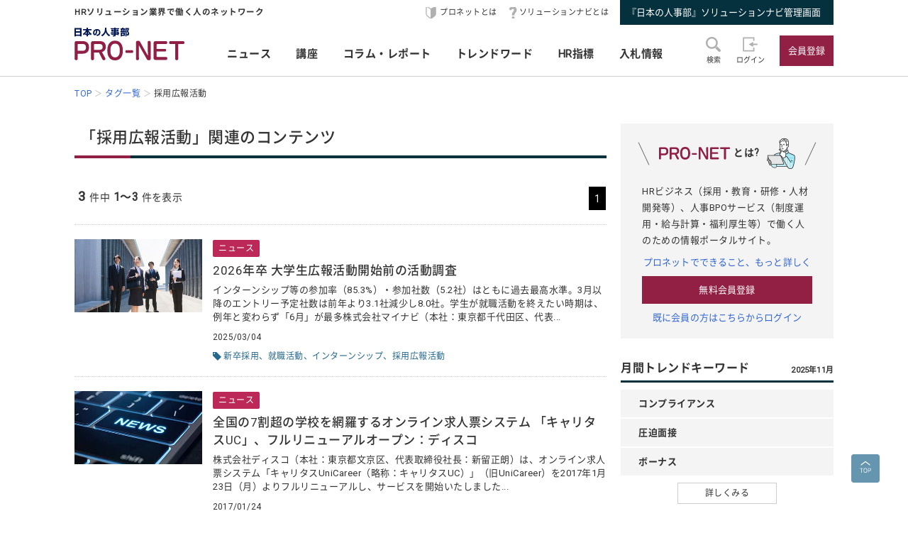

--- FILE ---
content_type: image/svg+xml
request_url: https://service.jinjibu.jp/images/viimg/pn-logo.svg
body_size: 2651
content:
<?xml version="1.0" encoding="utf-8"?>
<!-- Generator: Adobe Illustrator 25.4.2, SVG Export Plug-In . SVG Version: 6.00 Build 0)  -->
<svg version="1.1" id="レイヤー_1" xmlns="http://www.w3.org/2000/svg" xmlns:xlink="http://www.w3.org/1999/xlink" x="0px"
	 y="0px" width="145px" height="43px" viewBox="0 0 145 43" style="enable-background:new 0 0 145 43;" xml:space="preserve">
<style type="text/css">
	.st0{fill:#001655;}
	.st1{fill:#911E44;}
</style>
<g>
	<g>
		<path class="st0" d="M0,0.532h9.227v10.793H7.314v-0.479H1.912v0.479H0V0.532z M1.912,4.703h5.402V2.325H1.912V4.703z
			 M1.912,9.065h5.402v-2.63H1.912V9.065z"/>
		<path class="st0" d="M13.783,8.337c-0.825,0.873-1.279,1.219-1.769,1.578l-1.04-1.805c2.104-1.387,3.251-2.833,4.148-4.59h-3.98
			V1.787h4.757V0.066h1.804v1.721h4.769V3.52h-4.016c0.777,1.781,2.57,3.574,4.207,4.554l-1.051,1.827
			c-0.395-0.263-0.956-0.669-1.805-1.553V9.52h-2.139v1.935h-1.768V9.52h-2.115V8.337z M15.899,7.859v-2.51
			c-0.251,0.502-0.634,1.266-1.685,2.51H15.899z M19.364,7.859c-0.98-1.159-1.422-1.984-1.697-2.51v2.51H19.364z"/>
		<path class="st0" d="M28.843,9.263c1.161-0.086,3.56-0.28,3.56-3.173c0-1.033-0.323-1.527-0.516-1.775
			c-0.441-0.56-1.021-0.817-1.753-0.882c-0.054,0.946-0.463,6.562-3.346,6.562c-1.452,0-2.356-1.474-2.356-3.163
			c0-2.376,1.667-5.012,5.216-5.012c2.474,0,4.55,1.356,4.55,4.42c0,1.227-0.355,2.495-1.463,3.475
			c-1.043,0.935-2.689,1.107-3.259,1.161L28.843,9.263z M27.197,4.208c-0.72,0.666-1.065,1.656-1.065,2.602
			c0,0.409,0.118,1.377,0.731,1.377c0.345,0,0.581-0.291,0.828-0.818c0.258-0.548,0.635-1.71,0.807-3.85
			C28.187,3.605,27.703,3.745,27.197,4.208z"/>
		<path class="st0" d="M40.19,0.114h1.937v1.853c0,0.634,0.166,2.474,1.098,4.362c0.766,1.541,2.189,2.616,3.742,3.358l-1.185,1.733
			c-2.723-1.505-3.92-3.55-4.636-5.605c-0.168,0.536-0.608,1.912-1.888,3.381c-0.777,0.908-1.722,1.638-2.762,2.224l-1.218-1.697
			c0.047-0.012,0.203-0.084,0.299-0.131c1.171-0.55,2.689-1.625,3.632-3.502c0.611-1.23,0.981-2.749,0.981-4.123V0.114z"/>
		<path class="st0" d="M52.454,0.054h1.733v0.611h4.732v1.254h-4.732v0.442h3.814v2.366h-3.814v0.395h4.066v1.374h0.739v1.363
			h-0.739v2.043h-1.769V9.328h-2.297v0.956c0,0.407-0.144,0.73-0.251,0.849c-0.202,0.203-0.559,0.287-0.727,0.287h-2.582l-0.31-1.47
			h1.816c0.249,0,0.321-0.12,0.321-0.334V9.328h-4.158V8.229h4.158V7.774h-4.827V6.579h4.827v-0.43h-4.133V5.122h4.133V4.727h-3.74
			V2.361h3.74V1.919h-4.683V0.665h4.683V0.054z M50.425,3.292v0.526h2.029V3.292H50.425z M54.188,3.292v0.526h2.092V3.292H54.188z
			 M54.188,6.149v0.479h2.297V6.149H54.188z M54.188,7.739v0.49h2.297v-0.49H54.188z"/>
		<path class="st0" d="M60.824,0.962h2.07V0.078h1.72v0.885h2.068v1.589h-0.514c-0.058,0.359-0.189,1.088-0.359,1.661h1.078v1.589
			h-6.358V4.213h1.134c-0.022-0.466-0.119-1.194-0.251-1.661h-0.586V0.962z M66.526,6.352v4.47h-3.897v0.526h-1.67V6.352H66.526z
			 M62.629,7.87v1.399h2.247V7.87H62.629z M63.001,2.552c0.13,0.717,0.177,1.017,0.238,1.661h0.97
			c0.144-0.538,0.274-1.326,0.31-1.661H63.001z M71.772,0.377V1.99c-0.263,1.028-0.788,2.294-1.004,2.761
			c1.087,1.279,1.244,2.676,1.244,3.359c0,0.728-0.18,1.385-0.671,1.816c-0.382,0.358-0.835,0.358-1.111,0.358h-0.943l-0.323-1.721
			h0.597c0.456,0,0.599-0.251,0.599-0.861c0-1.362-0.718-2.246-1.138-2.724c0.337-0.742,0.826-2.211,0.959-2.952h-1.125v9.382
			h-1.733V0.377H71.772z"/>
	</g>
	<g>
		<g>
			<path class="st1" d="M10.606,34.229H4.143v6.898c0,0.846-0.804,1.569-1.996,1.569c-1.221,0-2.025-0.723-2.025-1.569V20.024
				c0-1.317,0.983-2.351,2.234-2.351h8.25c5.599,0,8.517,2.915,8.517,7.775v1.036C19.123,31.031,16.413,34.229,10.606,34.229z
				 M15.073,25.417c0-2.602-1.371-4.045-4.527-4.045H4.799c-0.358,0-0.655,0.314-0.655,0.69v8.403h6.402
				c3.217,0,4.527-1.442,4.527-3.95V25.417z"/>
			<path class="st1" d="M36.223,32.097l4.377,8.027c0.149,0.282,0.209,0.565,0.209,0.846c0,0.941-0.774,1.788-1.816,1.788
				c-1.252,0-1.817-0.377-2.294-1.318l-4.467-8.842H25.77v8.56c0,0.846-0.804,1.569-1.996,1.569c-1.191,0-1.995-0.723-1.995-1.569
				V20.087c0-1.317,0.983-2.351,2.234-2.351h9.47c5.242,0,7.773,2.759,7.773,7.369v0.502C41.256,28.585,39.499,31.062,36.223,32.097
				z M37.088,25.167c0-2.446-1.341-3.669-4.051-3.669h-6.611c-0.358,0-0.655,0.313-0.655,0.69v6.993h7.266
				c2.889,0,4.051-1.6,4.051-3.512V25.167z"/>
			<path class="st1" d="M53.888,42.946h-0.804c-6.402,0-9.738-5.456-9.738-12.072v-1.692c0-6.586,3.306-12.072,9.738-12.072h0.804
				c6.403,0,9.828,5.362,9.828,12.072v1.692C63.716,37.553,60.291,42.946,53.888,42.946z M59.696,29.275
				c0-5.048-2.085-8.216-5.808-8.216h-0.714c-3.753,0-5.778,3.23-5.778,8.216v1.443c0,5.048,2.145,8.277,5.837,8.277h0.655
				c3.723,0,5.808-3.229,5.808-8.277V29.275z"/>
			<path class="st1" d="M76.222,33.168h-7.855c-0.684,0-1.251-0.72-1.251-1.786c0-1.036,0.567-1.757,1.251-1.757h7.855
				c0.685,0,1.251,0.721,1.251,1.757C77.472,32.448,76.907,33.168,76.222,33.168z"/>
			<path class="st1" d="M98.203,42.727c-1.727,0-2.204-0.252-2.799-1.287L85.13,23.41c-0.09-0.156-0.149-0.218-0.209-0.218
				c-0.06,0-0.119,0.094-0.119,0.313l0.238,17.654c0,0.846-0.774,1.569-1.965,1.569c-1.192,0-1.966-0.69-1.966-1.536V19.24
				c0-1.536,0.983-1.913,2.443-1.913c1.697,0,2.323,0.22,2.978,1.38l9.917,17.591c0.09,0.156,0.149,0.22,0.209,0.22
				c0.06,0,0.119-0.095,0.119-0.313l-0.238-17.279c0-0.846,0.804-1.536,1.965-1.536c1.192,0,1.996,0.723,1.996,1.569v21.981
				C100.497,42.413,99.574,42.727,98.203,42.727z"/>
			<path class="st1" d="M121.111,42.382h-14.593c-1.251,0-2.234-1.035-2.234-2.351V20.119c0-1.318,0.983-2.353,2.234-2.353h14.444
				c0.714,0,1.34,0.753,1.34,1.913c0,1.159-0.625,1.912-1.34,1.912h-11.973c-0.356,0-0.655,0.313-0.655,0.69v5.801h11.407
				c0.625,0,1.132,0.628,1.132,1.6s-0.507,1.599-1.132,1.599h-11.407v6.585c0,0.377,0.299,0.69,0.655,0.69h12.122
				c0.715,0,1.341,0.753,1.341,1.912C122.452,41.629,121.826,42.382,121.111,42.382z"/>
			<path class="st1" d="M143.66,21.561h-6.79v19.598c0,0.846-0.804,1.569-1.996,1.569c-1.221,0-2.025-0.723-2.025-1.569V21.561
				h-6.671c-0.715,0-1.341-0.753-1.341-1.912c0-1.161,0.625-1.913,1.341-1.913h17.482c0.714,0,1.34,0.753,1.34,1.913
				C145,20.808,144.375,21.561,143.66,21.561z"/>
		</g>
	</g>
</g>
</svg>
